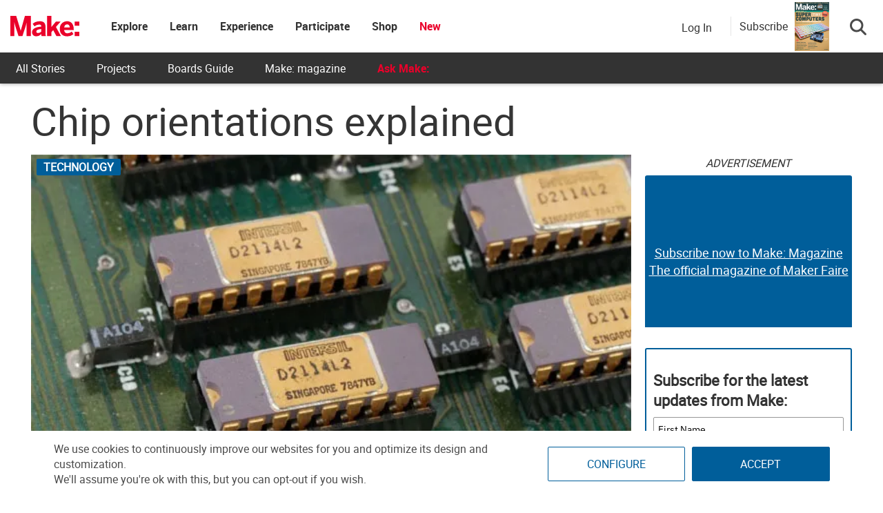

--- FILE ---
content_type: text/html; charset=utf-8
request_url: https://www.google.com/recaptcha/api2/aframe
body_size: 186
content:
<!DOCTYPE HTML><html><head><meta http-equiv="content-type" content="text/html; charset=UTF-8"></head><body><script nonce="Fq-OYMGqq1Vj4SwKm9J7SA">/** Anti-fraud and anti-abuse applications only. See google.com/recaptcha */ try{var clients={'sodar':'https://pagead2.googlesyndication.com/pagead/sodar?'};window.addEventListener("message",function(a){try{if(a.source===window.parent){var b=JSON.parse(a.data);var c=clients[b['id']];if(c){var d=document.createElement('img');d.src=c+b['params']+'&rc='+(localStorage.getItem("rc::a")?sessionStorage.getItem("rc::b"):"");window.document.body.appendChild(d);sessionStorage.setItem("rc::e",parseInt(sessionStorage.getItem("rc::e")||0)+1);localStorage.setItem("rc::h",'1768516263056');}}}catch(b){}});window.parent.postMessage("_grecaptcha_ready", "*");}catch(b){}</script></body></html>

--- FILE ---
content_type: application/javascript
request_url: https://prism.app-us1.com/?a=1000801328&u=https%3A%2F%2Fmakezine.com%2Farticle%2Ftechnology%2Fchip-orientations-explained%2F
body_size: 134
content:
window.visitorGlobalObject=window.visitorGlobalObject||window.prismGlobalObject;window.visitorGlobalObject.setVisitorId('898813be-3872-4e57-9707-e4daa686bb8e', '1000801328');window.visitorGlobalObject.setWhitelistedServices('tracking', '1000801328');

--- FILE ---
content_type: application/javascript; charset=utf-8
request_url: https://fundingchoicesmessages.google.com/f/AGSKWxV5SkbRN35TPnGYOdPAC8NF7v7zEANWg2Az25mQDZTc-R-EzQXRv8I9lEdtygCH1nnzvpbtL6JdA-PNJJbpzalIuzjLqoNTVfcc2nHJ0_R5Q5mk1Ds-b1XHNaJxbNalTkg3fNOSQacPo45ZYICabzyZNImmsjaNSntoit1AG-A8JBMfeU104x2zUmoj/_=%22/adredir?%22])/globalbannerad./ome.ads._juicyads._300-250-
body_size: -1290
content:
window['6250b8b3-5817-4039-9341-29152b918c97'] = true;

--- FILE ---
content_type: application/javascript; charset=UTF-8
request_url: https://make.co/cdn-cgi/challenge-platform/h/b/scripts/jsd/d251aa49a8a3/main.js?
body_size: 9197
content:
window._cf_chl_opt={AKGCx8:'b'};~function(z6,qR,qB,qi,qO,qv,qb,qc,z0,z2){z6=m,function(Y,V,zi,z5,z,g){for(zi={Y:493,V:441,z:435,g:571,y:360,H:379,S:348,J:381,o:523,M:530,s:537,D:358},z5=m,z=Y();!![];)try{if(g=-parseInt(z5(zi.Y))/1+parseInt(z5(zi.V))/2+parseInt(z5(zi.z))/3*(parseInt(z5(zi.g))/4)+parseInt(z5(zi.y))/5*(-parseInt(z5(zi.H))/6)+-parseInt(z5(zi.S))/7*(parseInt(z5(zi.J))/8)+-parseInt(z5(zi.o))/9*(parseInt(z5(zi.M))/10)+-parseInt(z5(zi.s))/11*(-parseInt(z5(zi.D))/12),V===g)break;else z.push(z.shift())}catch(y){z.push(z.shift())}}(a,251017),qR=this||self,qB=qR[z6(347)],qi={},qi[z6(330)]='o',qi[z6(434)]='s',qi[z6(492)]='u',qi[z6(568)]='z',qi[z6(494)]='n',qi[z6(557)]='I',qi[z6(356)]='b',qO=qi,qR[z6(552)]=function(Y,V,z,g,zW,zw,zG,zm,y,S,J,o,M,s,D){if(zW={Y:519,V:409,z:465,g:500,y:391,H:470,S:548,J:470,o:548,M:479,s:345,D:384,X:448,f:405,P:495,I:512,Z:474},zw={Y:439,V:329,z:384,g:540,y:425,H:555},zG={Y:509,V:371,z:545,g:373},zm=z6,y={'weaDB':function(X,P){return X<P},'qdTcv':function(X,P){return X===P},'dzXsl':function(X,P){return X+P},'vLbKu':function(X,P){return P===X},'PHeLD':function(X,P,I,Z){return X(P,I,Z)},'kWRaS':function(X,P){return P===X},'WqbrY':function(X,P,I){return X(P,I)}},null===V||y[zm(zW.Y)](void 0,V))return g;for(S=qu(V),Y[zm(zW.V)][zm(zW.z)]&&(S=S[zm(zW.g)](Y[zm(zW.V)][zm(zW.z)](V))),S=Y[zm(zW.y)][zm(zW.H)]&&Y[zm(zW.S)]?Y[zm(zW.y)][zm(zW.J)](new Y[(zm(zW.o))](S)):function(X,zY,P){for(zY=zm,X[zY(zw.Y)](),P=0;y[zY(zw.V)](P,X[zY(zw.z)]);y[zY(zw.g)](X[P],X[P+1])?X[zY(zw.y)](y[zY(zw.H)](P,1),1):P+=1);return X}(S),J='nAsAaAb'.split('A'),J=J[zm(zW.M)][zm(zW.s)](J),o=0;o<S[zm(zW.D)];M=S[o],s=y[zm(zW.X)](qd,Y,V,M),J(s)?(D=s==='s'&&!Y[zm(zW.f)](V[M]),y[zm(zW.P)](zm(zW.I),z+M)?H(z+M,s):D||H(z+M,V[M])):y[zm(zW.Z)](H,z+M,s),o++);return g;function H(X,P,za){za=m,Object[za(zG.Y)][za(zG.V)][za(zG.z)](g,P)||(g[P]=[]),g[P][za(zG.g)](X)}},qv=z6(528)[z6(392)](';'),qb=qv[z6(479)][z6(345)](qv),qR[z6(564)]=function(V,z,g2,g1,zV,g,y,H,S,J,o){for(g2={Y:423,V:468,z:574,g:384,y:444,H:373,S:452},g1={Y:423},zV=z6,g={},g[zV(g2.Y)]=function(M,s){return M+s},g[zV(g2.V)]=function(M,s){return M===s},y=g,H=Object[zV(g2.z)](z),S=0;S<H[zV(g2.g)];S++)if(J=H[S],y[zV(g2.V)]('f',J)&&(J='N'),V[J]){for(o=0;o<z[H[S]][zV(g2.g)];-1===V[J][zV(g2.y)](z[H[S]][o])&&(qb(z[H[S]][o])||V[J][zV(g2.H)]('o.'+z[H[S]][o])),o++);}else V[J]=z[H[S]][zV(g2.S)](function(M,zq){return zq=zV,y[zq(g1.Y)]('o.',M)})},qc=null,z0=qU(),z2=function(yp,yM,yo,yS,yH,zZ,V,z,g,y){return yp={Y:418,V:488,z:407,g:375,y:333,H:408,S:480},yM={Y:475,V:361,z:324,g:531,y:475,H:462,S:390,J:396,o:475,M:450,s:357,D:373,X:475,f:549,P:362,I:334,Z:475,l:497,E:363,T:454,K:414,e:483,A:366,j:475,k:413,N:373,h:413,R:475},yo={Y:384},yS={Y:374,V:573,z:353,g:366,y:461,H:384,S:413,J:509,o:371,M:545,s:509,D:371,X:545,f:509,P:472,I:394,Z:416,l:476,E:373,T:554,K:554,e:349,A:531,j:390,k:475,N:354,h:373,R:475,B:438,i:533,O:371,L:545,d:406,v:472,b:538,Q:363,c:373,x:417,F:333,C:410,n:472,G:472,W:389,U:506,a0:327,a1:354,a2:503,a3:373,a4:442,a5:472,a6:520,a7:475,a8:362,a9:373,aa:472,am:534,aY:475,aV:510,aq:373,az:357,ag:325,ay:516,aH:396,aS:554,aJ:483},yH={Y:551,V:336},zZ=z6,V={'VjkWO':zZ(yp.Y),'uFuyP':function(H,S){return H>S},'hfxxK':function(H,S){return S==H},'cPeoO':function(H,S){return H>S},'oUfoe':function(H,S){return S|H},'vRGiN':function(H,S){return H<<S},'jABRF':function(H,S){return H<<S},'kcqJW':function(H,S){return H-S},'OZwVe':function(H,S){return H(S)},'usefK':function(H,S){return H<<S},'ALalU':function(H,S){return H==S},'uIgep':function(H,S){return H===S},'MNrdf':zZ(yp.V),'UCdRw':function(H,S){return H<S},'llkFk':zZ(yp.z),'KmeYu':zZ(yp.g),'FDdBe':function(H,S){return H-S},'AUHQi':function(H,S){return H(S)},'fzwDg':function(H,S){return H|S},'fvqaV':function(H,S){return S==H},'GoZOp':function(H,S){return H(S)},'qutpo':function(H,S){return H!==S},'MrcHa':function(H,S){return H-S},'pGoXW':function(H,S){return H|S},'XYpaT':function(H,S){return H==S},'lNUIn':zZ(yp.y),'EtFFE':function(H,S){return S==H},'oUZIE':function(H,S){return H<<S},'HuVea':function(H,S){return H|S},'GwuxJ':function(H,S){return H(S)},'aymdr':function(H,S){return H<<S},'kyPVD':function(H,S){return H&S},'gWhBt':function(H,S){return H(S)},'ierBy':function(H,S){return S!=H},'spmyh':function(H,S){return H&S},'jSqJB':function(H,S){return S!=H},'dbkKt':function(H,S){return S&H},'zyBSs':function(H,S){return S&H},'oHskM':function(H,S){return H*S},'rLbZx':function(H,S){return S!=H},'nJpcK':function(H,S){return H(S)},'vWjPo':function(H,S){return H<S}},z=String[zZ(yp.H)],g={'h':function(H,yy,zl,S,J){return yy={Y:551,V:413},zl=zZ,S={},S[zl(yH.Y)]=V[zl(yH.V)],J=S,null==H?'':g.g(H,6,function(o,zE){return zE=zl,J[zE(yy.Y)][zE(yy.V)](o)})},'g':function(H,S,J,zT,o,M,s,D,X,P,I,Z,E,T,K,A,j,N,i){if(zT=zZ,V[zT(yS.Y)](zT(yS.V),V[zT(yS.z)]))return'i';else{if(V[zT(yS.g)](null,H))return'';for(M={},s={},D='',X=2,P=3,I=2,Z=[],E=0,T=0,K=0;V[zT(yS.y)](K,H[zT(yS.H)]);K+=1)if(A=H[zT(yS.S)](K),Object[zT(yS.J)][zT(yS.o)][zT(yS.M)](M,A)||(M[A]=P++,s[A]=!0),j=D+A,Object[zT(yS.s)][zT(yS.D)][zT(yS.X)](M,j))D=j;else{if(Object[zT(yS.f)][zT(yS.o)][zT(yS.M)](s,D)){if(256>D[zT(yS.P)](0)){if(V[zT(yS.I)]!==V[zT(yS.Z)]){for(o=0;o<I;E<<=1,T==V[zT(yS.l)](S,1)?(T=0,Z[zT(yS.E)](V[zT(yS.T)](J,E)),E=0):T++,o++);for(N=D[zT(yS.P)](0),o=0;8>o;E=1&N|E<<1,S-1==T?(T=0,Z[zT(yS.E)](V[zT(yS.K)](J,E)),E=0):T++,N>>=1,o++);}else return i={},i.r={},i.e=V,i}else{for(N=1,o=0;V[zT(yS.y)](o,I);E=N|E<<1,T==S-1?(T=0,Z[zT(yS.E)](J(E)),E=0):T++,N=0,o++);for(N=D[zT(yS.P)](0),o=0;16>o;E=V[zT(yS.e)](E<<1.79,N&1.47),V[zT(yS.A)](T,S-1)?(T=0,Z[zT(yS.E)](J(E)),E=0):T++,N>>=1,o++);}X--,V[zT(yS.j)](0,X)&&(X=Math[zT(yS.k)](2,I),I++),delete s[D]}else for(N=M[D],o=0;V[zT(yS.y)](o,I);E=V[zT(yS.N)](E,1)|N&1.41,S-1==T?(T=0,Z[zT(yS.h)](J(E)),E=0):T++,N>>=1,o++);D=(X--,X==0&&(X=Math[zT(yS.R)](2,I),I++),M[j]=P++,V[zT(yS.B)](String,A))}if(V[zT(yS.i)]('',D)){if(Object[zT(yS.J)][zT(yS.O)][zT(yS.L)](s,D)){if(256>D[zT(yS.P)](0)){for(o=0;o<I;E<<=1,T==V[zT(yS.d)](S,1)?(T=0,Z[zT(yS.h)](J(E)),E=0):T++,o++);for(N=D[zT(yS.v)](0),o=0;8>o;E=V[zT(yS.b)](E<<1.52,1.63&N),V[zT(yS.Q)](T,S-1)?(T=0,Z[zT(yS.c)](J(E)),E=0):T++,N>>=1,o++);}else if(V[zT(yS.x)]!==zT(yS.F)){if(V[zT(yS.C)](256,aI[zT(yS.n)](0))){for(mN=0;mh<mR;mi<<=1,V[zT(yS.g)](mO,mL-1)?(md=0,mu[zT(yS.E)](mv(mb)),mQ=0):mc++,mB++);for(mx=mF[zT(yS.G)](0),mt=0;V[zT(yS.W)](8,mC);mG=V[zT(yS.U)](V[zT(yS.a0)](mw,1),1&mW),mU==Y0-1?(Y1=0,Y2[zT(yS.c)](Y3(Y4)),Y5=0):Y6++,Y7>>=1,mn++);}else{for(Y8=1,Y9=0;Ya<Ym;YV=V[zT(yS.a1)](Yq,1)|Yz,Yg==V[zT(yS.a2)](Yy,1)?(YH=0,YS[zT(yS.a3)](V[zT(yS.a4)](YJ,Yo)),YM=0):Yp++,Ys=0,YY++);for(YD=YX[zT(yS.a5)](0),Yf=0;16>YP;YZ=V[zT(yS.a6)](Yl,1)|1.87&YE,V[zT(yS.A)](YT,V[zT(yS.a2)](YK,1))?(Ye=0,YA[zT(yS.h)](Yr(Yj)),Yk=0):YN++,Yh>>=1,YI++);}mE--,mT==0&&(mK=me[zT(yS.a7)](2,mA),mr++),delete mj[mk]}else{for(N=1,o=0;o<I;E=N|E<<1.97,V[zT(yS.a8)](T,S-1)?(T=0,Z[zT(yS.a9)](J(E)),E=0):T++,N=0,o++);for(N=D[zT(yS.aa)](0),o=0;V[zT(yS.W)](16,o);E=V[zT(yS.am)](E,1)|N&1.97,S-1==T?(T=0,Z[zT(yS.h)](J(E)),E=0):T++,N>>=1,o++);}X--,0==X&&(X=Math[zT(yS.aY)](2,I),I++),delete s[D]}else for(N=M[D],o=0;o<I;E=V[zT(yS.aV)](E<<1,N&1.56),T==S-1?(T=0,Z[zT(yS.aq)](V[zT(yS.az)](J,E)),E=0):T++,N>>=1,o++);X--,0==X&&I++}for(N=2,o=0;o<I;E=V[zT(yS.aV)](V[zT(yS.ag)](E,1),V[zT(yS.ay)](N,1)),T==S-1?(T=0,Z[zT(yS.c)](V[zT(yS.aH)](J,E)),E=0):T++,N>>=1,o++);for(;;)if(E<<=1,V[zT(yS.j)](T,S-1)){Z[zT(yS.E)](V[zT(yS.aS)](J,E));break}else T++;return Z[zT(yS.aJ)]('')}},'j':function(H,yJ,zK){return yJ={Y:472},zK=zZ,null==H?'':H==''?null:g.i(H[zK(yo.Y)],32768,function(S,ze){return ze=zK,H[ze(yJ.Y)](S)})},'i':function(H,S,J,zA,o,M,s,D,X,P,I,Z,E,T,K,A,N,j){for(zA=zZ,o=[],M=4,s=4,D=3,X=[],Z=J(0),E=S,T=1,P=0;3>P;o[P]=P,P+=1);for(K=0,A=Math[zA(yM.Y)](2,2),I=1;V[zA(yM.V)](I,A);j=V[zA(yM.z)](Z,E),E>>=1,V[zA(yM.g)](0,E)&&(E=S,Z=J(T++)),K|=I*(0<j?1:0),I<<=1);switch(K){case 0:for(K=0,A=Math[zA(yM.y)](2,8),I=1;V[zA(yM.H)](I,A);j=Z&E,E>>=1,V[zA(yM.S)](0,E)&&(E=S,Z=J(T++)),K|=I*(0<j?1:0),I<<=1);N=V[zA(yM.J)](z,K);break;case 1:for(K=0,A=Math[zA(yM.o)](2,16),I=1;I!=A;j=V[zA(yM.M)](Z,E),E>>=1,E==0&&(E=S,Z=V[zA(yM.s)](J,T++)),K|=I*(0<j?1:0),I<<=1);N=z(K);break;case 2:return''}for(P=o[3]=N,X[zA(yM.D)](N);;){if(T>H)return'';for(K=0,A=Math[zA(yM.X)](2,D),I=1;I!=A;j=V[zA(yM.f)](Z,E),E>>=1,V[zA(yM.P)](0,E)&&(E=S,Z=J(T++)),K|=V[zA(yM.I)](0<j?1:0,I),I<<=1);switch(N=K){case 0:for(K=0,A=Math[zA(yM.Z)](2,8),I=1;V[zA(yM.l)](I,A);j=E&Z,E>>=1,V[zA(yM.E)](0,E)&&(E=S,Z=J(T++)),K|=I*(0<j?1:0),I<<=1);o[s++]=V[zA(yM.T)](z,K),N=s-1,M--;break;case 1:for(K=0,A=Math[zA(yM.y)](2,16),I=1;A!=I;j=E&Z,E>>=1,0==E&&(E=S,Z=J(T++)),K|=(V[zA(yM.K)](0,j)?1:0)*I,I<<=1);o[s++]=z(K),N=s-1,M--;break;case 2:return X[zA(yM.e)]('')}if(V[zA(yM.A)](0,M)&&(M=Math[zA(yM.j)](2,D),D++),o[N])N=o[N];else if(N===s)N=P+P[zA(yM.k)](0);else return null;X[zA(yM.N)](N),o[s++]=P+N[zA(yM.h)](0),M--,P=N,M==0&&(M=Math[zA(yM.R)](2,D),D++)}}},y={},y[zZ(yp.S)]=g.h,y}(),z3();function qw(gf,zp,V,z,g,y,H){return gf={Y:401,V:367,z:401,g:449},zp=z6,V={},V[zp(gf.Y)]=function(S,J){return S/J},z=V,g=3600,y=qG(),H=Math[zp(gf.V)](z[zp(gf.z)](Date[zp(gf.g)](),1e3)),H-y>g?![]:!![]}function z3(yB,yR,yr,yA,ye,zr,Y,V,z,g,M,s,D,y,J,o){if(yB={Y:489,V:570,z:331,g:464,y:372,H:499,S:529,J:429,o:491,M:504,s:367,D:449,X:419,f:383,P:511,I:377,Z:561,l:574,E:384,T:558,K:535,e:384,A:444,j:373,k:328,N:452,h:352,R:352},yR={Y:499,V:529,z:372,g:338,y:460,H:352,S:466,J:522,o:532,M:384,s:469,D:444,X:369,f:373,P:452},yr={Y:558,V:508,z:542,g:471},yA={Y:437},ye={Y:376},zr=z6,Y={'EIsHP':function(H,S,J){return H(S,J)},'LUaCo':function(H,S){return S===H},'YhWqE':zr(yB.Y),'IKJXu':function(H,S){return H>S},'wKema':function(H,S){return H<S},'BvjZk':function(H,S){return H+S},'jbCBv':function(H,S){return H===S},'qmchU':function(H,S){return H<S},'CBLIF':function(H,S){return H===S},'QloGG':function(H,S){return H(S)},'IWuFv':function(H,S){return H!==S},'LRuCE':zr(yB.V),'EZrGH':function(H,S){return S!==H},'relFG':zr(yB.z)},V=qR[zr(yB.g)],!V)return;if(!qw())return;if(z=![],g=function(zk,H){if(zk=zr,H={'owBfB':function(S,J,o,zj){return zj=m,Y[zj(ye.Y)](S,J,o)}},!z){if(z=!![],!qw())return Y[zk(yr.Y)](zk(yr.V),Y[zk(yr.z)])?z[zk(yr.g)]()<g:void 0;qx(function(J,zN){zN=zk,H[zN(yA.Y)](z4,V,J)})}},Y[zr(yB.y)](qB[zr(yB.H)],zr(yB.S))){if(Y[zr(yB.J)](zr(yB.o),zr(yB.M)))g();else return M=3600,s=g(),D=y[zr(yB.s)](H[zr(yB.D)]()/1e3),Y[zr(yB.X)](D-s,M)?![]:!![]}else if(qR[zr(yB.f)])qB[zr(yB.f)](zr(yB.P),g);else if(zr(yB.I)===Y[zr(yB.Z)]){for(J=X[zr(yB.l)](M),o=0;o<J[zr(yB.E)];o++)if(M=J[o],Y[zr(yB.T)]('f',M)&&(M='N'),k[M]){for(s=0;Y[zr(yB.K)](s,N[J[o]][zr(yB.e)]);-1===h[M][zr(yB.A)](R[J[o]][s])&&(B(i[J[o]][s])||O[M][zr(yB.j)](Y[zr(yB.k)]('o.',L[J[o]][s]))),s++);}else o[M]=v[J[o]][zr(yB.N)](function(C){return'o.'+C})}else y=qB[zr(yB.h)]||function(){},qB[zr(yB.R)]=function(yh,zh,o,M,s,D){if(yh={Y:466},zh=zr,y(),qB[zh(yR.Y)]!==zh(yR.V)){if(Y[zh(yR.z)](zh(yR.g),Y[zh(yR.y)]))qB[zh(yR.H)]=y,g();else if(o={},o[zh(yR.S)]=function(X,f){return X+f},M=o,s=A[j],Y[zh(yR.J)]('f',s)&&(s='N'),k[s]){for(D=0;Y[zh(yR.o)](D,N[h[R]][zh(yR.M)]);Y[zh(yR.s)](-1,B[s][zh(yR.D)](i[O[L]][D]))&&(Y[zh(yR.X)](d,v[b[Q]][D])||c[s][zh(yR.f)]('o.'+x[F[C]][D])),D++);}else n[s]=G[W[U]][zh(yR.P)](function(a3,zR){return zR=zh,M[zR(yh.Y)]('o.',a3)})}}}function m(Y,V,q,z){return Y=Y-321,q=a(),z=q[Y],z}function qW(Y,V,gA,ge,gK,gT,zs,z,g,y,H){gA={Y:402,V:344,z:456,g:464,y:398,H:399,S:386,J:424,o:496,M:332,s:351,D:463,X:399,f:451,P:536,I:515,Z:575,l:482,E:546,T:380,K:459,e:459,A:457,j:400,k:480,N:524},ge={Y:395,V:368},gK={Y:484,V:397,z:397,g:340,y:517,H:443,S:402,J:518,o:397,M:518,s:397},gT={Y:395,V:575},zs=z6,z={'TfcId':function(S,J){return S(J)},'WqOLo':function(S,J){return S>=J},'zDVyj':function(S,J){return J===S},'PbXyh':zs(gA.Y),'EocvB':zs(gA.V),'OynIC':function(S,J){return S+J},'ncBIa':function(S,J){return S+J},'jmylE':zs(gA.z)},g=qR[zs(gA.g)],console[zs(gA.y)](qR[zs(gA.H)]),y=new qR[(zs(gA.S))](),y[zs(gA.J)](z[zs(gA.o)],z[zs(gA.M)](z[zs(gA.s)](z[zs(gA.D)],qR[zs(gA.X)][zs(gA.f)])+zs(gA.P),g.r)),g[zs(gA.I)]&&(y[zs(gA.Z)]=5e3,y[zs(gA.l)]=function(zD){zD=zs,z[zD(gT.Y)](V,zD(gT.V))}),y[zs(gA.E)]=function(zX){zX=zs,z[zX(gK.Y)](y[zX(gK.V)],200)&&y[zX(gK.z)]<300?V(zX(gK.g)):z[zX(gK.y)](z[zX(gK.H)],zX(gK.S))?V(zX(gK.J)+y[zX(gK.o)]):z(zX(gK.M)+g[zX(gK.s)])},y[zs(gA.T)]=function(zf){zf=zs,z[zf(ge.Y)](V,zf(ge.V))},H={'t':qG(),'lhr':qB[zs(gA.K)]&&qB[zs(gA.e)][zs(gA.A)]?qB[zs(gA.K)][zs(gA.A)]:'','api':g[zs(gA.I)]?!![]:![],'c':qt(),'payload':Y},y[zs(gA.j)](z2[zs(gA.k)](JSON[zs(gA.N)](H)))}function a(yd){return yd='kWRaS,EocvB,rLbZx,event,readyState,concat,UDyNq,pkuKT,kcqJW,RAnsN,/b/ov1/0.30900385933896657:1768515251:9CSOM2VbLFcFWKQX7OvlmhHcnE_e0CTarTcTiqTAAzw/,oUfoe,style,CDpqL,prototype,HuVea,DOMContentLoaded,d.cookie,chctx,MqTbK,api,kyPVD,zDVyj,http-code:,vLbKu,usefK,UuONu,jbCBv,225LxAVDe,stringify,SSTpq3,error on cf_chl_props,oWMsp,_cf_chl_opt;JJgc4;PJAn2;kJOnV9;IWJi4;OHeaY1;DqMg0;FKmRv9;LpvFx1;cAdz2;PqBHf2;nFZCC5;ddwW5;pRIb1;rxvNi8;RrrrA2;erHi9,loading,176030EdMqPj,ALalU,qmchU,qutpo,oUZIE,wKema,/jsd/oneshot/d251aa49a8a3/0.30900385933896657:1768515251:9CSOM2VbLFcFWKQX7OvlmhHcnE_e0CTarTcTiqTAAzw/,7480WBGRWY,pGoXW,/invisible/jsd,qdTcv,vyTwn,YhWqE,PPmzE,contentDocument,call,onload,hbElR,Set,zyBSs,AdeF3,YryDW,pRIb1,iframe,AUHQi,dzXsl,QlDFr,bigint,LUaCo,Function,MAFJn,relFG,appendChild,FhITJ,rxvNi8,catch,jlfDw,JoYSZ,symbol,GozjY,tFSiW,16tUtdvF,sVBbC,qSJfm,keys,timeout,Oqnyt,source,SggCy,ygUlL,spmyh,aymdr,postMessage,vRGiN,BvjZk,weaDB,object,UlllA,OynIC,UsSJY,oHskM,errorInfoObject,VjkWO,cloudflare-invisible,mCXrp,LRmiB4,success,dXOev,ZonHk,CKPyl,POST,bind,gjcmk,document,920087LiuiEX,fzwDg,LDqIG,ncBIa,onreadystatechange,MNrdf,jABRF,DEkFl,boolean,GwuxJ,25512bmYPjM,ZjDbz,72860TkjXuh,ierBy,EtFFE,XYpaT,dfVoR,display: none,hfxxK,floor,xhr-error,QloGG,lwYmp,hasOwnProperty,IWuFv,push,uIgep,iNjFe,EIsHP,zkGjY,sid,192AkuhCN,onerror,24uPyssp,isArray,addEventListener,length,reJBC,XMLHttpRequest,parent,error,cPeoO,fvqaV,Array,split,crtfJ,llkFk,TfcId,gWhBt,status,log,_cf_chl_opt,send,EKHHH,SAblw,jsd,xSxUh,isNaN,MrcHa,TZlZE,fromCharCode,Object,uFuyP,body,JBxy9,charAt,vWjPo,tabIndex,KmeYu,lNUIn,NFM2H$YEbjm0i3Ipyh6kzDgvc-tXSVOr+lLTWUQ1Gxo7qwufKadR9JAPZ4CB5sen8,IKJXu,4|6|0|2|7|5|1|3,WYnFZ,removeChild,yyBXI,open,splice,eztcW,createElement,clientInformation,EZrGH,ZAaPy,contentWindow,GtDly,CnwA5,string,104046xyDCtP,mFkcp,owBfB,GoZOp,sort,getPrototypeOf,584046Xhveki,OZwVe,PbXyh,indexOf,toString,randomUUID,pkLOA2,PHeLD,now,dbkKt,AKGCx8,map,kvTkT,nJpcK,function,/cdn-cgi/challenge-platform/h/,href,aUjz8,location,LRuCE,UCdRw,jSqJB,jmylE,__CF$cv$params,getOwnPropertyNames,iKnqF,OPKYz,MGPIl,CBLIF,from,random,charCodeAt,detail,WqbrY,pow,FDdBe,cUrXi,TYlZ6,includes,xbRxTCouRTU,NHGNo,ontimeout,join,WqOLo,navigator,SZZcD,vaYfa,AyeFD,XfRKO,[native code],Ksvqe,undefined,324712mqJDRB,number'.split(','),a=function(){return yd},a()}function qG(gD,zM,Y){return gD={Y:464,V:367},zM=z6,Y=qR[zM(gD.Y)],Math[zM(gD.V)](+atob(Y.t))}function z1(y,H,gh,zI,S,J,o,M,s,D,X,f,P,I){if(gh={Y:322,V:487,z:527,g:505,y:486,H:403,S:393,J:550,o:478,M:464,s:487,D:487,X:456,f:399,P:451,I:527,Z:539,l:386,E:424,T:344,K:575,e:482,A:433,j:399,k:525,N:399,h:525,R:339,B:399,i:447,O:458,L:412,d:335,v:513,b:321,Q:486,c:400,x:480},zI=z6,S={},S[zI(gh.Y)]=function(Z,l){return l!==Z},S[zI(gh.V)]=function(Z,l){return Z+l},S[zI(gh.z)]=zI(gh.g),S[zI(gh.y)]=zI(gh.H),J=S,!qn(0))return J[zI(gh.Y)](zI(gh.S),zI(gh.S))?void 0:![];M=(o={},o[zI(gh.J)]=y,o[zI(gh.o)]=H,o);try{s=qR[zI(gh.M)],D=J[zI(gh.s)](J[zI(gh.D)](zI(gh.X)+qR[zI(gh.f)][zI(gh.P)]+J[zI(gh.I)],s.r),zI(gh.Z)),X=new qR[(zI(gh.l))](),X[zI(gh.E)](zI(gh.T),D),X[zI(gh.K)]=2500,X[zI(gh.e)]=function(){},f={},f[zI(gh.A)]=qR[zI(gh.j)][zI(gh.A)],f[zI(gh.k)]=qR[zI(gh.N)][zI(gh.h)],f[zI(gh.R)]=qR[zI(gh.B)][zI(gh.R)],f[zI(gh.i)]=qR[zI(gh.j)][zI(gh.O)],f[zI(gh.L)]=z0,P=f,I={},I[zI(gh.d)]=M,I[zI(gh.v)]=P,I[zI(gh.b)]=J[zI(gh.Q)],X[zI(gh.c)](z2[zI(gh.x)](I))}catch(l){}}function qF(gz,zH,V,z,g,S,J,o,M,s,D,X,f,y){if(gz={Y:453,V:420,z:346,g:403,y:541,H:385,S:514,J:547,o:502,M:566,s:359,D:404,X:464,f:514,P:547,I:502,Z:453,l:392,E:386,T:433,K:399,e:433,A:525,j:339,k:339,N:447,h:399,R:458,B:412,i:424,O:344,L:335,d:513,v:321,b:346,Q:400,c:480,x:482,F:541,C:456,n:399,G:451,W:505,U:539,a0:575,a1:494,a2:385,a3:421,a4:385},zH=z6,V={},V[zH(gz.Y)]=zH(gz.V),V[zH(gz.z)]=zH(gz.g),V[zH(gz.y)]=function(H,S){return H+S},V[zH(gz.H)]=function(H,S){return H<S},V[zH(gz.S)]=function(H,S){return H!==S},V[zH(gz.J)]=zH(gz.o),V[zH(gz.M)]=function(H,S){return H===S},V[zH(gz.s)]=zH(gz.D),z=V,g=qR[zH(gz.X)],!g){if(z[zH(gz.f)](z[zH(gz.P)],zH(gz.I))){for(S=z[zH(gz.Z)][zH(gz.l)]('|'),J=0;!![];){switch(S[J++]){case'0':o=new X[(zH(gz.E))]();continue;case'1':s=(M={},M[zH(gz.T)]=f[zH(gz.K)][zH(gz.e)],M[zH(gz.A)]=P[zH(gz.K)][zH(gz.A)],M[zH(gz.j)]=I[zH(gz.K)][zH(gz.k)],M[zH(gz.N)]=Z[zH(gz.h)][zH(gz.R)],M[zH(gz.B)]=l,M);continue;case'2':o[zH(gz.i)](zH(gz.O),f);continue;case'3':D={},D[zH(gz.L)]=T,D[zH(gz.d)]=s,D[zH(gz.v)]=z[zH(gz.b)],o[zH(gz.Q)](E[zH(gz.c)](D));continue;case'4':X=s[zH(gz.X)];continue;case'5':o[zH(gz.x)]=function(){};continue;case'6':f=z[zH(gz.F)](zH(gz.C)+D[zH(gz.n)][zH(gz.G)],zH(gz.W))+X.r+zH(gz.U);continue;case'7':o[zH(gz.a0)]=2500;continue}break}}else return null}if(y=g.i,typeof y!==zH(gz.a1)||z[zH(gz.a2)](y,30)){if(z[zH(gz.M)](z[zH(gz.s)],zH(gz.a3)))J=X&f,P>>=1,I==0&&(Z=l,E=T(K++)),e|=(z[zH(gz.a4)](0,J)?1:0)*A,j<<=1;else return null}return y}function qU(gr,zP){return gr={Y:446},zP=z6,crypto&&crypto[zP(gr.Y)]?crypto[zP(gr.Y)]():''}function qt(){return qF()!==null}function qx(Y,g9,g8,zg,V,z){g9={Y:432,V:526},g8={Y:455,V:572,z:350},zg=z6,V={'sVBbC':function(g,y){return g(y)},'LDqIG':function(g){return g()},'GtDly':function(g,y,H){return g(y,H)}},z=qQ(),V[zg(g9.Y)](qW,z.r,function(g,zy){zy=zg,typeof Y===zy(g8.Y)&&V[zy(g8.V)](Y,g),V[zy(g8.z)](qC)}),z.e&&z1(zg(g9.V),z.e)}function qL(Y,V,zO,z7){return zO={Y:559,V:509,z:445,g:545,y:444,H:490},z7=z6,V instanceof Y[z7(zO.Y)]&&0<Y[z7(zO.Y)][z7(zO.V)][z7(zO.z)][z7(zO.g)](V)[z7(zO.y)](z7(zO.H))}function qn(Y,gs,zo){return gs={Y:471},zo=z6,Math[zo(gs.Y)]()<Y}function qC(gp,gM,zS,Y,V){if(gp={Y:430,V:370,z:563,g:426},gM={Y:341},zS=z6,Y={'dXOev':function(z){return z()},'ZAaPy':function(z){return z()},'lwYmp':function(z,g){return g===z},'FhITJ':function(z,g,y){return z(g,y)},'eztcW':function(z,g){return g*z}},V=Y[zS(gp.Y)](qF),Y[zS(gp.V)](V,null))return;qc=(qc&&clearTimeout(qc),Y[zS(gp.z)](setTimeout,function(zJ){zJ=zS,Y[zJ(gM.Y)](qx)},Y[zS(gp.g)](V,1e3)))}function z4(z,g,yL,zB,y,o,M,s,D,H,S){if(yL={Y:428,V:485,z:340,g:388,y:515,H:355,S:342,J:343,o:427,M:553,s:507,D:365,X:415,f:411,P:562,I:431,Z:364,l:560,E:556,T:436,K:544,e:411,A:422,j:321,k:337,N:378,h:498,R:340,B:387,i:326,O:378,L:477,d:473,v:387},zB=z6,y={'dfVoR':function(J,o,M,s,D){return J(o,M,s,D)},'MAFJn':function(J,o,M,s,D){return J(o,M,s,D)},'QlDFr':zB(yL.Y),'mFkcp':zB(yL.V),'DEkFl':zB(yL.z),'cUrXi':zB(yL.g)},!z[zB(yL.y)])return;if(g===y[zB(yL.H)]){if(zB(yL.S)===zB(yL.J))return o=S[zB(yL.o)](zB(yL.M)),o[zB(yL.s)]=zB(yL.D),o[zB(yL.X)]='-1',J[zB(yL.f)][zB(yL.P)](o),M=o[zB(yL.I)],s={},s=y[zB(yL.Z)](o,M,M,'',s),s=y[zB(yL.l)](M,M,M[y[zB(yL.E)]]||M[y[zB(yL.T)]],'n.',s),s=s(M,o[zB(yL.K)],'d.',s),D[zB(yL.e)][zB(yL.A)](o),D={},D.r=s,D.e=null,D;else H={},H[zB(yL.j)]=zB(yL.k),H[zB(yL.N)]=z.r,H[zB(yL.h)]=zB(yL.R),qR[zB(yL.B)][zB(yL.i)](H,'*')}else S={},S[zB(yL.j)]=zB(yL.k),S[zB(yL.O)]=z.r,S[zB(yL.h)]=y[zB(yL.L)],S[zB(yL.d)]=g,qR[zB(yL.v)][zB(yL.i)](S,'*')}function qd(Y,V,z,zv,z8,g,y,H){g=(zv={Y:330,V:455,z:501,g:565,y:391,H:382,S:576,J:391,o:521,M:569},z8=z6,{'UDyNq':z8(zv.Y),'Oqnyt':function(S,J){return S===J},'UuONu':z8(zv.V),'GozjY':function(S,J,o){return S(J,o)}});try{y=V[z]}catch(S){return'i'}if(null==y)return y===void 0?'u':'x';if(g[z8(zv.z)]==typeof y)try{if(z8(zv.V)==typeof y[z8(zv.g)])return y[z8(zv.g)](function(){}),'p'}catch(J){}return Y[z8(zv.y)][z8(zv.H)](y)?'a':g[z8(zv.S)](y,Y[z8(zv.J)])?'D':!0===y?'T':g[z8(zv.S)](!1,y)?'F':(H=typeof y,g[z8(zv.o)]==H?g[z8(zv.M)](qL,Y,y)?'N':'f':qO[H]||'?')}function qu(Y,zb,z9,V){for(zb={Y:500,V:574,z:440},z9=z6,V=[];Y!==null;V=V[z9(zb.Y)](Object[z9(zb.V)](Y)),Y=Object[z9(zb.z)](Y));return V}function qQ(g4,zz,z,g,y,H,S,J){z=(g4={Y:365,V:428,z:485,g:544,y:427,H:553,S:507,J:543,o:415,M:411,s:562,D:431,X:323,f:481,P:567,I:467,Z:411,l:422},zz=z6,{'PPmzE':zz(g4.Y),'ygUlL':function(o,M,s,D,X){return o(M,s,D,X)},'NHGNo':zz(g4.V),'JoYSZ':zz(g4.z),'OPKYz':zz(g4.g)});try{return g=qB[zz(g4.y)](zz(g4.H)),g[zz(g4.S)]=z[zz(g4.J)],g[zz(g4.o)]='-1',qB[zz(g4.M)][zz(g4.s)](g),y=g[zz(g4.D)],H={},H=z[zz(g4.X)](pRIb1,y,y,'',H),H=z[zz(g4.X)](pRIb1,y,y[z[zz(g4.f)]]||y[z[zz(g4.P)]],'n.',H),H=pRIb1(y,g[z[zz(g4.I)]],'d.',H),qB[zz(g4.Z)][zz(g4.l)](g),S={},S.r=H,S.e=null,S}catch(o){return J={},J.r={},J.e=o,J}}}()